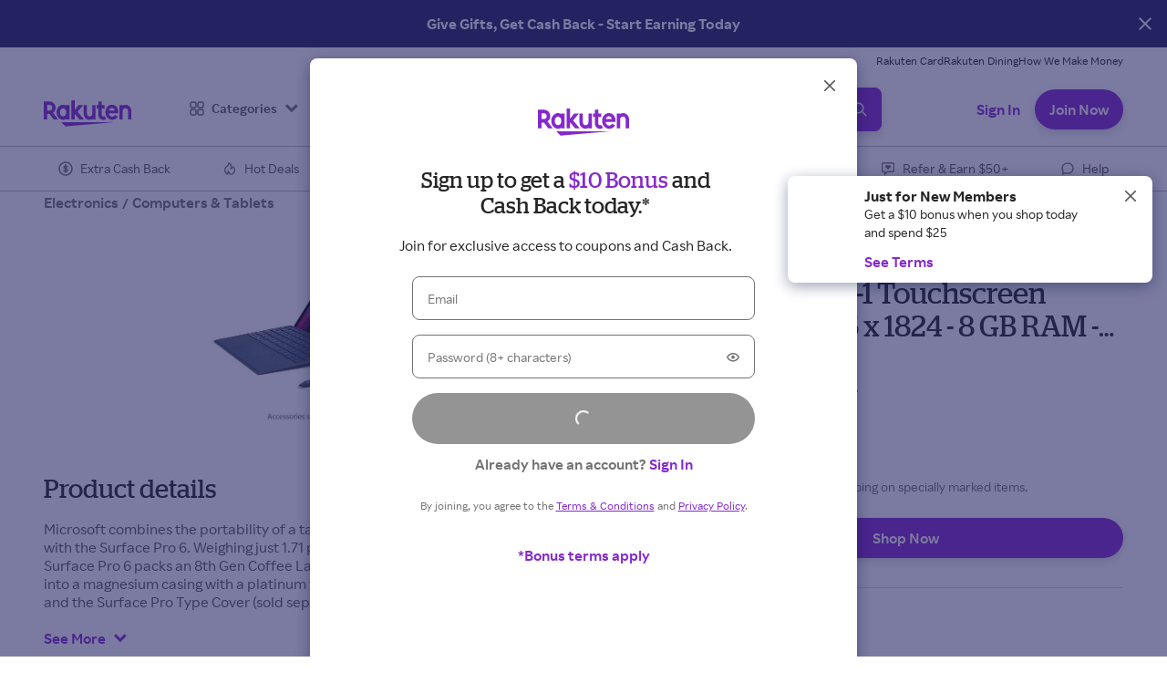

--- FILE ---
content_type: text/html; charset=utf-8
request_url: https://www.rakuten.com/auth/v2/signup?flow=MKTG_PAGE&variant_type=AUTH_MODAL&view_mode=external_spacing&bonus_id=SUJOIN10-201503&registration_type=SEM&app_name=rr-acquisition-web&app_version=2.67.1
body_size: 11241
content:
<!DOCTYPE html><html><head><meta charSet="utf-8"/><meta name="viewport" content="width=device-width, initial-scale=1.0, maximum-scale=1.0, user-scalable=no, viewport-fit=cover"/><meta name="X-UA-Compatible" http-equiv="X-UA-Compatible" content="chrome=1,IE=edge"/><meta name="Content-Type" http-equiv="Content-Type" content="text/html; charset=UTF-8"/><meta name="robots" content="noindex, nofollow"/><title>Rakuten: Shop. Get Cash Back. Repeat.</title><meta name="description" content="Feel the joy of Cash Back! Start your shopping at Rakuten - Shop as usual - Get Cash Back. Shop at over 3500 stores and get paid."/><meta name="keywords" content="coupons, cash back, rakuten, promo codes, online rebates, discounts, deals, coupon codes"/><meta name="referrer" content="strict-origin-when-cross-origin"/><link rel="preconnect" href="https://static.rakuten.com/assets/auth"/><link rel="preload" href="https://static.rakuten.com/static/fonts/rakutenSansUI/RakutenSansUI_W_Rg.woff2" as="font" type="font/woff2" crossorigin="true"/><link rel="preload" href="https://static.rakuten.com/static/fonts/rakutenSansUI/RakutenSansUI_W_SBd.woff2" as="font" type="font/woff2" crossorigin="true"/><link rel="preload" href="https://static.rakuten.com/static/fonts/rakutenSansUI/RakutenSansUI_W_Bd.woff2" as="font" type="font/woff2" crossorigin="true"/><link rel="preload" href="https://static.rakuten.com/static/fonts/rakutenSansUI/RakutenSansUI_W_Blk.woff2" as="font" type="font/woff2" crossorigin="true"/><link rel="preload" href="https://static.rakuten.com/static/fonts/stag/Stag-Book-Web.woff2" as="font" type="font/woff2" crossorigin="true"/><link sizes="16x16" rel="icon" type="image/png" href="https://static.rakuten.com/static/images/favicons-r/v1/favicon-16x16.png"/><link sizes="32x32" rel="icon" type="image/png" href="https://static.rakuten.com/static/images/favicons-r/v1/favicon-32x32.png"/><link sizes="57x57" rel="icon" type="image/png" href="https://static.rakuten.com/static/images/favicons-r/v1/favicon-57x57.png"/><link sizes="72x72" rel="icon" type="image/png" href="https://static.rakuten.com/static/images/favicons-r/v1/favicon-72x72.png"/><link sizes="76x76" rel="icon" type="image/png" href="https://static.rakuten.com/static/images/favicons-r/v1/favicon-76x76.png"/><link sizes="57x57" rel="apple-touch-icon" href="https://static.rakuten.com/static/images/favicons-r/v1/icon-57x57.png"/><link sizes="57x57" rel="apple-touch-icon-precomposed" href="https://static.rakuten.com/static/images/favicons-r/v1/icon-57x57.png"/><link sizes="72x72" rel="apple-touch-icon" href="https://static.rakuten.com/static/images/favicons-r/v1/icon-72x72.png"/><link sizes="72x72" rel="apple-touch-icon-precomposed" href="https://static.rakuten.com/static/images/favicons-r/v1/icon-72x72.png"/><link sizes="76x76" rel="apple-touch-icon" href="https://static.rakuten.com/static/images/favicons-r/v1/icon-76x76.png"/><link sizes="76x76" rel="apple-touch-icon-precomposed" href="https://static.rakuten.com/static/images/favicons-r/v1/icon-76x76.png"/><link sizes="114x114" rel="apple-touch-icon" href="https://static.rakuten.com/static/images/favicons-r/v1/icon-114x114.png"/><link sizes="114x114" rel="apple-touch-icon-precomposed" href="https://static.rakuten.com/static/images/favicons-r/v1/icon-114x114.png"/><link sizes="120x120" rel="apple-touch-icon" href="https://static.rakuten.com/static/images/favicons-r/v1/icon-120x120.png"/><link sizes="120x120" rel="apple-touch-icon-precomposed" href="https://static.rakuten.com/static/images/favicons-r/v1/icon-120x120.png"/><link sizes="144x144" rel="apple-touch-icon" href="https://static.rakuten.com/static/images/favicons-r/v1/icon-144x144.png"/><link sizes="144x144" rel="apple-touch-icon-precomposed" href="https://static.rakuten.com/static/images/favicons-r/v1/icon-144x144.png"/><link sizes="180x180" rel="apple-touch-icon" href="https://static.rakuten.com/static/images/favicons-r/v1/icon-180x180.png"/><link sizes="180x180" rel="apple-touch-icon-precomposed" href="https://static.rakuten.com/static/images/favicons-r/v1/icon-180x180.png"/><link sizes="192x192" rel="apple-touch-icon" href="https://static.rakuten.com/static/images/favicons-r/v1/icon-192x192.png"/><link sizes="192x192" rel="apple-touch-icon-precomposed" href="https://static.rakuten.com/static/images/favicons-r/v1/icon-192x192.png"/><meta name="msapplication-TileColor" content="#FFFFFF"/><meta name="msapplication-TileImage" content="https://static.rakuten.com/static/images/favicons-r/v1/icon-144x144.png"/><meta name="next-head-count" content="38"/><script id="waf" src="https://d89e3aa58c21.us-west-2.sdk.awswaf.com/d89e3aa58c21/4b058ec53a76/challenge.js" defer=""></script><script id="configEl">window.__CONFIGS__={"deployEnv":"prod","staticHost":"https://static.rakuten.com","datadogClientToken":"pub6d4331aa5a828f7272055a57e6aa2d41","regionId":"USA","radiantMetadata":{"enabled":false,"host":"https://static.rakuten.com","lastModifiedTopicAllMetaApiPath":"/assets/radiant-metadata/lastmodified/topicallmeta.json","topicTilesApiPath":"/assets/radiant-metadata/metadata/topictiles/","topicTilesAllFile":"all.json","topicLayoutApiPath":"/assets/radiant-metadata/metadata/topiclayout/","topicLayoutAllFile":"all.json","lastModifiedAllPollingInterval":3600000,"metadataAllPollingInterval":3600000,"metadataFlushInterval":5000,"fetchTimeout":1000,"drVersion":4},"graphqlHost":"","graphqlPath":"/datagrid/graphql","datagridRestApiHost":"","datagridRestApiPath":"/datagrid/rest/v1/data","apiHost":"","feedApiHost":"","incentivesApiHost":"","memberMilestonesApiPath":"/api/v1/eligible-incentives/member/milestones","milestoneApiHost":"","memberMilestonesPath":"/rewardshub/v1/regions","memberAccountApiHost":"https://api.rakuten.com","memberAccountBalanceAPIPath":"/earnings_history/v2/regions/REGION_ID/members/MEMBER_GUID/experience/balance_info?fields=balance,eligibility","memberAccountApiTimeout":500,"updateTcppPath":"/tcpp/version/update.do","searchStoreHost":"https://api-catalog-use-gateway.global.rakuten.com","searchStorePath":"/gsp-ac/rewards/search/v2/us_rewards_search/store.json","searchProductHost":"https://api-catalog-use-gateway.global.rakuten.com","searchProductPath":"/gsp-ac/autocomplete/v1/us_ebates_ac.list_ac","experimentV4Host":"https://api.rakuten.com","appShellFeedSlugName":"radiant-navigation","categoryFeedSlugName":"radiant-categories","popupFeedSlugName":"radiant-popup","segmentApiKey":"vLFussC4XChxcOvzEXgApiBtItELHGtW","segmentSettings":{"amplitudeApiKey":"8d61aca7f1e91fe688d8c3d819182c81","branch_key":"key_live_nhRF9ZTJhyZsHIsSdN1u6aheurlZgNKr","Branch_Metrics":"62859005486aad05012d4da0","apiHost":"events.engager.ecbsn.com/v1"},"fbAppId":214330088590858,"fbSdkVersion":"v22.0","googleClientId":"51014805214-s1t91c6udh7lki36s5vh9l9867oavm54.apps.googleusercontent.com","googleSiteId":"psBe4MH7fS-KOFMLl-Fygd3F0uxRwQHjvEB72HRnyS8","bingSiteId":"46AE393A8007808D66CAB4D05BAB08E0","authSDKPath":"https://www.rakuten.com/static/js/auth/ebates-auth.1.1.21.min.js","appleWebClientId":"com.ebates.EbatesMobile.signInWithApple.prod","appleAppId":723134859,"appPackageId":"com.ebates","authMicrositeExperimentName":"BSTN02","authMicrositeVariantValue":"BSTN02A","gtmId":"GTM-NDCS3F","gaId":"UA-1707619-8","branchKey":"key_live_nhRF9ZTJhyZsHIsSdN1u6aheurlZgNKr","branchSDKPath":"https://static.rakuten.com/static/js/branch/branch-2.85.0.min.js","messagingSDK":{"genericRegionApiPath":"/message/v2/regions/{regionId}/messages/batch","USA":{"lingerDuration":1000,"batchSize":25,"messageGatewayBaseURL":"https://api.rakuten.com"},"GBR":{"lingerDuration":1000,"batchSize":25,"messageGatewayBaseURL":"https://api.rakuten.co.uk"},"CAN":{"lingerDuration":1000,"batchSize":25,"messageGatewayBaseURL":"https://api.rakuten.ca"}},"holisticEvents":{"logOutCompleted":{"schema_id":968,"type":"Logout Completed"},"signInFailed":{"schema_id":984,"type":"Sign In Failed","schemaId":2304},"signUpFailed":{"schema_id":981,"type":"Sign Up Failed","schemaId":2356},"oneTapDismissed":{"schema_id":1210,"type":"One Tap Dismissed"},"oneTapStarted":{"schema_id":1211,"type":"One Tap Started"},"oneTapFailed":{"schema_id":1213,"type":"One Tap Failed"},"AppTrackingSetting":{"schema_id":1115,"type":"Set App Tracking Info"},"Button Clicked":{"schema_id":1389,"type":"Button Clicked"},"Page Viewed":{"schema_id":1580,"type":"Page Viewed"},"branchJourneyViewed":{"schema_id":1637,"type":"Branch Journey Viewed"},"branchJourneyDismissed":{"schema_id":1636,"type":"Branch Journey Dismissed"},"branchJourneyCTAClicked":{"schema_id":1635,"type":"Branch Journey Cta Clicked"},"signUpStarted":{"schemaId":2397,"type":"Sign Up Started"},"signInStarted":{"schemaId":2334,"type":"Sign In Started"},"magicLinkLoginViewed":{"schemaId":1472,"type":"Magic Link Login Viewed"},"magicLinkGenerationFailed":{"schemaId":1560,"type":"Magic Link Generation Failed"},"passwordShown":{"schemaId":2453,"type":"Password Shown"},"passwordHidden":{"schemaId":2452,"type":"Password Hidden"}},"didomi":{"apiKey":"6d612ecc-e70f-4dbd-884b-84ab96ca90a5","noticeId":"KgCDxcxg","enabled":false,"extraUserAgents":[],"tokenCookieName":"didomi_token","vendors":{"googleReCaptcha":"c:googlere-qL2VLXCy","rakutenAnalyticsTracker":"c:rakutenan-tWk99EhE","rakutenEssential":"c:rakutenuk-bnzaDwda","rakutenFunctional":"c:rakutenuk-dRirEzPE","rakutenPerformance":"c:rakutenuk-EUfRR3nC","rakutenTargetedAdvertising":"c:rakutenuk-NDQY7THB","youtube":"c:youtube-4y4k9zVb","branch":"c:branch-QCy38KHj","amplitude":"c:amplitude-zdneTBWK","googleAnalytics":"c:googleana-zidm76Mc","googleTagManager":"c:googletag-C8iekTiy","googleOneTap":"c:googleone-gHjUeqXh","facebook":"c:facebooks-6wiaw2R8"},"purposes":{"essential":"zJnDGJc8","functional":"9pEfgFtx","performance":"AZgWeZRZ","targetedAdvertising":"XPdE8HYM"}},"memberDataFetchTimeout":300,"experimentV4Key":"2e2d7e91-2b00-458f-b8f6-2dbea770977c","defaultLocale":"en-us","defaultCountry":"US","enableExperimentsIntegration":true,"experimentv4":{"featureFlagKeys":{"showGoogleOneTap":"ACQ29","autocompleteToHybridSearch":"DISC10-Web","hideSocialConnectionButtonOnHeaderDropdown":"hide-social-connection-buttons-website-all-regions-bstn-01","audioEye":"RCS7181"}},"audioEyeHash":"a258ec196d37dcad7e55310f11165a7a","memberMilestoneApiTimeout":300,"assetPrefix":"https://static.rakuten.com/assets/auth","datadogServiceName":"rr-auth-web","clientAgent":"rr-auth-web","enableWebviewDebugOutput":false,"setNonProdCookie":false,"nonProdCookieName":"nonprod-employee","nonProdCookieValue":"Rs8qsu92SFQ5R","allowWebviewParam":false,"indexSite":false,"appleClientId":"com.ebates.EbatesMobile.signInWithApple.prod","facebookAppId":214330088590858,"basePath":"/auth/v2","minAppVersion":{"GBR":"11.10.0"},"supportedLocale":["en-us","en-gb"],"termsLinkHref":"/help/article/terms-conditions","privacyLinkHref":"/help/article/privacy-policy","rafTermsLinkHref":"/help/article/referral-program-terms","ukMobileBoostTermsLinkHref":"/help/article/10-boost-bonus-terms","helpContactHref":"/help/other-questions?form_type=trouble_sign_in","anonPrivacyHref":"/anon-privacy-preferences.htm","emailSubscription":1262,"experimentV4":{"featureFlagKeys":{"magicLinkLogin":"BSTN02"}},"awsWAF":{"src":"https://d89e3aa58c21.us-west-2.sdk.awswaf.com/d89e3aa58c21/4b058ec53a76/challenge.js"},"recaptchaSiteKey":"6LcX6fQZAAAAAC-PhgK4ep1bFNO2n1BKWG-Tt2-u","appVersion":"1.54.0","modules":{"rrnext":"2.13.4","appshell":"2.131.0","uikit":"5.64.0","rrfeed":"3.42.0"}}</script><link data-next-font="" rel="preconnect" href="/" crossorigin="anonymous"/><script data-testid="datadog-preload" data-nscript="beforeInteractive" crossorigin="anonymous"> window.DD_LOGS = window.DD_LOGS || { q:[],onReady:function(c){window.DD_LOGS.q.push(c);} }; window.ddPreloadErrorHandler = function(e) { window.DD_LOGS.onReady(function() { window.DD_LOGS.logger.error(e.message, { filename: e.filename, stackTrace: e.error.stack, }); }); }; window.addEventListener('error', window.ddPreloadErrorHandler); </script><noscript data-n-css=""></noscript><script defer="" nomodule="" src="https://static.rakuten.com/assets/auth/_next/static/chunks/polyfills-c67a75d1b6f99dc8.js"></script><script src="https://static.rakuten.com/assets/auth/_next/static/chunks/webpack-913463547887c6c5.js" defer=""></script><script src="https://static.rakuten.com/assets/auth/_next/static/chunks/framework-ec5e1a8e3005e758.js" defer=""></script><script src="https://static.rakuten.com/assets/auth/_next/static/chunks/main-2103c11d3fdb36af.js" defer=""></script><script src="https://static.rakuten.com/assets/auth/_next/static/chunks/pages/_app-a7c397c27ac22770.js" defer=""></script><script src="https://static.rakuten.com/assets/auth/_next/static/chunks/pages/signup-ad9da12263636b25.js" defer=""></script><script src="https://static.rakuten.com/assets/auth/_next/static/nkMp9v5-bJsXE4SiLrlgU/_buildManifest.js" defer=""></script><script src="https://static.rakuten.com/assets/auth/_next/static/nkMp9v5-bJsXE4SiLrlgU/_ssgManifest.js" defer=""></script></head><body><div id="__next"><style data-emotion="css-global tg1iaj">:host,:root,[data-theme]{--chakra-ring-inset:var(--chakra-empty,/*!*/ /*!*/);--chakra-ring-offset-width:0px;--chakra-ring-offset-color:#fff;--chakra-ring-color:rgba(66, 153, 225, 0.6);--chakra-ring-offset-shadow:0 0 #0000;--chakra-ring-shadow:0 0 #0000;--chakra-space-x-reverse:0;--chakra-space-y-reverse:0;--colors-light:#fff;--colors-dark:#252525;--colors-gray:#f2f2f2;--colors-palette-almostBlack:#252525;--colors-palette-grey_400:#575757;--colors-palette-grey_300:#737373;--colors-palette-white:#ffffff;--colors-palette-grey_100:#dddddd;--colors-palette-grey_50:#f2f2f2;--colors-palette-green_400:#134028;--colors-palette-purple_400:#480081;--colors-palette-grey_200:#b9b9b9;--colors-palette-blue_400:#242463;--colors-palette-orange_400:#ae5308;--colors-palette-purple_50:#bc9fea;--colors-palette-orange_200:#ffa215;--colors-palette-orange_300:#ee6b00;--colors-palette-purple_25:#cfc0ff;--colors-palette-orange_100:#ffd34d;--colors-palette-purple_15:#e4e0fc;--colors-palette-orange_15:#ffefb5;--colors-palette-purple_05:#f4f3fe;--colors-palette-green_200:#75b260;--colors-palette-green_300:#33823f;--colors-palette-purple_300:#7119b8;--colors-palette-green_100:#aee26d;--colors-palette-purple_200:#8529cd;--colors-palette-green_15:#d6f6b5;--colors-palette-purple_100:#9b50d6;--colors-palette-red_100:#ff99b2;--colors-palette-red_400:#720827;--colors-palette-blue_200:#2b83d3;--colors-palette-blue_300:#3e3e9d;--colors-palette-blue_100:#61bce3;--colors-palette-blue_15:#d9ecf7;--colors-palette-red_200:#f43e49;--colors-palette-red_300:#b90037;--colors-palette-red_15:#ffe2eb;--colors-palette-grey_250:#949494;--colors-palette-grey_05:#fafafa;--colors-palette-red_05:#fff8f9;--colors-palette-blue_05:#f2f9fd;--colors-palette-orange_05:#fff9e8;--colors-palette-green_05:#f8fff2;--colors-palette-brown_400:#462c0f;--colors-palette-brown_300:#724007;--colors-palette-brown_200:#ad681f;--colors-palette-brown_100:#d1a06f;--colors-palette-brown_15:#ecdac4;--colors-palette-brown_05:#f9f2ea;--colors-palette-gold_400:#55380c;--colors-palette-gold_300:#815717;--colors-palette-gold_200:#936816;--colors-palette-gold_100:#b1884c;--colors-palette-gold_50:#d6c1a1;--colors-palette-gold_25:#ece3d3;--colors-palette-gold_15:#f8f5ef;--colors-palette-gold_05:#fbf9f4;--colors-fill-sectionInverseSecondary:#252525;--colors-fill-ctaPrimary:#8529cd;--colors-fill-sectionInversePrimary:#242463;--colors-fill-default:#ffffff;--colors-fill-bannerOverlay:linear-gradient(90deg, #242463ff, #24246300);--colors-fill-extensionIllustration:#480081;--colors-fill-preferenceBackground:#f4f3fe;--colors-fill-listviewBackground:#d9ecf7;--colors-fill-ctaSecondaryRakPlus:#f8f5ef;--colors-fill-ctaPrimaryRakPlus:#936816;--colors-fill-sectionInversePrimaryRakPlus:#252525;--colors-fill-sectionPrimaryRakPlus:#fbf9f4;--colors-border-primary:#252525;--colors-border-inverse:#ffffff;--colors-border-iconContainer:#dddddd;--colors-border-divider:#b9b9b9;--colors-border-listViewDivider:#f4f3fe;--colors-text-primary:#252525;--colors-text-secondary:#575757;--colors-text-tertiary:#737373;--colors-text-inverse:#ffffff;--colors-text-cashback:#8529cd;--colors-text-cashbackInStore:#8529cd;--colors-text-action:#8529cd;--colors-text-actionRakPlus:#936816;--colors-text-cashbackRakPlus:#936816;--colors-brand-purple:#8529cd;--colors-brand-darkIndigo:#242463;--colors-brand-goldRakPlus:#b1884c;--colors-state-error:#b90037;--colors-state-disabled:#949494;--colors-state-unselected:#737373;--colors-state-hover:#9b50d6;--colors-state-pressed:#7119b8;--colors-state-selected:#8529cd;--colors-state-focused:#8529cd;--colors-state-info:#3e3e9d;--colors-state-success:#33823f;--colors-state-warning:#ee6b00;--colors-state-pressedRakPlus:#815717;--colors-state-focusedRakPlus:#b1884c;--colors-state-hoverRakPlus:#b1884c;--colors-state-selectedRakPlus:#936816;--fonts-hero-large:Stag,Georgia,Times New Roman,Times,serif;--fonts-hero-medium:Stag,Georgia,Times New Roman,Times,serif;--fonts-hero-base:Stag,Georgia,Times New Roman,Times,serif;--fonts-h1-medium:Stag,Georgia,Times New Roman,Times,serif;--fonts-h1-large:Stag,Georgia,Times New Roman,Times,serif;--fonts-h1-base:Stag,Georgia,Times New Roman,Times,serif;--fonts-tagLarge:Rakuten Sans UI,system-ui,Arial,Roboto,sans-serif;--fonts-tagSmall:Rakuten Sans UI,system-ui,Arial,Roboto,sans-serif;--fonts-strikethrough:Rakuten Sans UI,system-ui,Arial,Roboto,sans-serif;--fonts-descriptorLarge:Rakuten Sans UI,system-ui,Arial,Roboto,sans-serif;--fonts-descriptorMedium:Rakuten Sans UI,system-ui,Arial,Roboto,sans-serif;--fonts-descriptorSmall:Rakuten Sans UI,system-ui,Arial,Roboto,sans-serif;--fonts-descriptorXsmall:Rakuten Sans UI,system-ui,Arial,Roboto,sans-serif;--fonts-descriptorXxsmall:Rakuten Sans UI,system-ui,Arial,Roboto,sans-serif;--fonts-body:Rakuten Sans UI,system-ui,Arial,Roboto,sans-serif;--fonts-subnav:Rakuten Sans UI,system-ui,Arial,Roboto,sans-serif;--fonts-finePrint:Rakuten Sans UI,system-ui,Arial,Roboto,sans-serif;--fonts-buttonSmall:Rakuten Sans UI,system-ui,Arial,Roboto,sans-serif;--fonts-buttonMedium:Rakuten Sans UI,system-ui,Arial,Roboto,sans-serif;--fonts-buttonLarge:Rakuten Sans UI,system-ui,Arial,Roboto,sans-serif;--fonts-link:Rakuten Sans UI,system-ui,Arial,Roboto,sans-serif;--fonts-h2-medium:Stag,Georgia,Times New Roman,Times,serif;--fonts-h2-large:Stag,Georgia,Times New Roman,Times,serif;--fonts-h2-base:Stag,Georgia,Times New Roman,Times,serif;--fonts-h3-medium:Stag,Georgia,Times New Roman,Times,serif;--fonts-h3-large:Stag,Georgia,Times New Roman,Times,serif;--fonts-h3-base:Stag,Georgia,Times New Roman,Times,serif;--fonts-bannerLarge-medium:Rakuten Sans UI,system-ui,Arial,Roboto,sans-serif;--fonts-bannerLarge-large:Rakuten Sans UI,system-ui,Arial,Roboto,sans-serif;--fonts-bannerLarge-base:Rakuten Sans UI,system-ui,Arial,Roboto,sans-serif;--fonts-bannerSmall-medium:Rakuten Sans UI,system-ui,Arial,Roboto,sans-serif;--fonts-bannerSmall-large:Rakuten Sans UI,system-ui,Arial,Roboto,sans-serif;--fonts-bannerSmall-base:Rakuten Sans UI,system-ui,Arial,Roboto,sans-serif;--fonts-nav-medium:Rakuten Sans UI,system-ui,Arial,Roboto,sans-serif;--fonts-nav-large:Rakuten Sans UI,system-ui,Arial,Roboto,sans-serif;--fonts-nav-base:Rakuten Sans UI,system-ui,Arial,Roboto,sans-serif;--fonts-subheaderSmall-medium:Rakuten Sans UI,system-ui,Arial,Roboto,sans-serif;--fonts-subheaderSmall-large:Rakuten Sans UI,system-ui,Arial,Roboto,sans-serif;--fonts-subheaderSmall-base:Rakuten Sans UI,system-ui,Arial,Roboto,sans-serif;--fonts-subheaderLarge-medium:Rakuten Sans UI,system-ui,Arial,Roboto,sans-serif;--fonts-subheaderLarge-large:Rakuten Sans UI,system-ui,Arial,Roboto,sans-serif;--fonts-subheaderLarge-base:Rakuten Sans UI,system-ui,Arial,Roboto,sans-serif;--fonts-cashback-base:Rakuten Sans UI,system-ui,Arial,Roboto,sans-serif;--fonts-cashback-medium:Rakuten Sans UI,system-ui,Arial,Roboto,sans-serif;--fonts-cashback-large:Rakuten Sans UI,system-ui,Arial,Roboto,sans-serif;--fontSizes-hero-large:64px;--fontSizes-hero-medium:46px;--fontSizes-hero-base:40px;--fontSizes-buttonLarge:18px;--fontSizes-tagLarge:16px;--fontSizes-buttonMedium:16px;--fontSizes-link:16px;--fontSizes-buttonSmall:14px;--fontSizes-body:14px;--fontSizes-subnav:14px;--fontSizes-tagSmall:12px;--fontSizes-finePrint:12px;--fontSizes-h1-medium:40px;--fontSizes-h1-large:52px;--fontSizes-h1-base:32px;--fontSizes-strikethrough:14px;--fontSizes-descriptorLarge:20px;--fontSizes-descriptorMedium:18px;--fontSizes-descriptorSmall:16px;--fontSizes-descriptorXsmall:14px;--fontSizes-descriptorXxsmall:12px;--fontSizes-h2-medium:32px;--fontSizes-h2-large:40px;--fontSizes-h2-base:24px;--fontSizes-h3-medium:28px;--fontSizes-h3-large:32px;--fontSizes-h3-base:20px;--fontSizes-bannerLarge-medium:28px;--fontSizes-bannerLarge-large:28px;--fontSizes-bannerLarge-base:24px;--fontSizes-bannerSmall-medium:24px;--fontSizes-bannerSmall-large:24px;--fontSizes-bannerSmall-base:22px;--fontSizes-subheaderLarge-medium:24px;--fontSizes-subheaderLarge-large:24px;--fontSizes-subheaderLarge-base:18px;--fontSizes-subheaderSmall-medium:20px;--fontSizes-subheaderSmall-large:20px;--fontSizes-subheaderSmall-base:16px;--fontSizes-nav-medium:14px;--fontSizes-nav-large:14px;--fontSizes-nav-base:12px;--fontSizes-cashback-base:14px;--fontSizes-cashback-medium:16px;--fontSizes-cashback-large:16px;--fontWeights-hero-large:300;--fontWeights-hero-medium:300;--fontWeights-hero-base:300;--fontWeights-body:400;--fontWeights-tagLarge:600;--fontWeights-tagSmall:600;--fontWeights-h1-medium:300;--fontWeights-h1-large:300;--fontWeights-h1-base:300;--fontWeights-descriptorLarge:700;--fontWeights-descriptorXsmall:700;--fontWeights-descriptorXxsmall:600;--fontWeights-descriptorSmall:700;--fontWeights-descriptorMedium:700;--fontWeights-buttonSmall:600;--fontWeights-buttonMedium:600;--fontWeights-buttonLarge:600;--fontWeights-link:600;--fontWeights-subnav:400;--fontWeights-finePrint:400;--fontWeights-h2-medium:400;--fontWeights-h2-large:400;--fontWeights-h2-base:400;--fontWeights-subheaderLarge-large:400;--fontWeights-subheaderLarge-medium:400;--fontWeights-subheaderLarge-base:400;--fontWeights-h3-medium:400;--fontWeights-h3-large:400;--fontWeights-h3-base:400;--fontWeights-bannerLarge-medium:900;--fontWeights-bannerLarge-large:900;--fontWeights-bannerLarge-base:900;--fontWeights-bannerSmall-medium:900;--fontWeights-bannerSmall-large:900;--fontWeights-bannerSmall-base:900;--fontWeights-nav-medium:600;--fontWeights-nav-large:600;--fontWeights-nav-base:600;--fontWeights-subheaderSmall-medium:400;--fontWeights-subheaderSmall-large:400;--fontWeights-subheaderSmall-base:400;--fontWeights-cashback-base:600;--fontWeights-cashback-medium:600;--fontWeights-cashback-large:600;--fontWeights-strikethrough:700;--letterSpacings-tagSmall:1px;--letterSpacings-tagLarge:1px;--lineHeights-hero-large:66px;--lineHeights-hero-medium:48px;--lineHeights-hero-base:44px;--lineHeights-buttonLarge:24px;--lineHeights-tagLarge:24px;--lineHeights-buttonSmall:20px;--lineHeights-descriptorLarge:24px;--lineHeights-descriptorMedium:22px;--lineHeights-descriptorSmall:20px;--lineHeights-descriptorXsmall:18px;--lineHeights-descriptorXxsmall:16px;--lineHeights-subnav:16px;--lineHeights-finePrint:16px;--lineHeights-buttonMedium:24px;--lineHeights-link:24px;--lineHeights-body:20px;--lineHeights-tagSmall:16px;--lineHeights-strikethrough:16px;--lineHeights-h1-medium:44px;--lineHeights-h1-large:56px;--lineHeights-h1-base:36px;--lineHeights-h2-medium:36px;--lineHeights-h2-large:42px;--lineHeights-h2-base:28px;--lineHeights-h3-medium:36px;--lineHeights-h3-large:36px;--lineHeights-h3-base:24px;--lineHeights-bannerLarge-medium:34px;--lineHeights-bannerLarge-large:34px;--lineHeights-bannerLarge-base:28px;--lineHeights-bannerSmall-medium:28px;--lineHeights-bannerSmall-large:28px;--lineHeights-bannerSmall-base:28px;--lineHeights-subheaderSmall-medium:24px;--lineHeights-subheaderSmall-large:24px;--lineHeights-subheaderSmall-base:22px;--lineHeights-subheaderLarge-medium:26px;--lineHeights-subheaderLarge-large:28px;--lineHeights-subheaderLarge-base:22px;--lineHeights-nav-medium:20px;--lineHeights-nav-large:20px;--lineHeights-nav-base:16px;--lineHeights-cashback-base:16px;--lineHeights-cashback-medium:18px;--lineHeights-cashback-large:18px;--radii-full:9999px;--radii-cta:20px;--radii-ui:8px;--radii-tag:4px;--space-xsmall:8px;--space-large:32px;--space-medium:16px;--space-small:12px;--space-xlarge:48px;--space-xxlarge:64px;--space-xxsmall:4px;--space-grande:24px;--space-venti:20px;--shadows-onDarkBackground:0px 4px 8px #0a1646cc;--shadows-navigationBottom:0px -2px 16px #0a16461f;--shadows-default:0px 4px 8px #0a164626;--shadows-listView:0px 4px 4px #0a16461a;--shadows-modal:0px 4px 16px #0a164666;--shadows-defaultEmphasized:0px 4px 11px #0a164633;--shadows-defaultHover:0px 4px 11px #0a164633;--shadows-hoverOnDarkBackground:0px 4px 11px #0a1646d4;--sizes-full:100%;--sizes-ratio-_1_91_1:0.5238;--sizes-ratio-_21_9:0.4286;--sizes-ratio-_6_5:0.8333;--sizes-ratio-_1_1:1;--sizes-ratio-_4_5:1.25;--sizes-ratio-_3_2:0.6667;--sizes-ratio-_2_1:0.5;--sizes-ratio-_3_4:1.3333;--sizes-ratio-brandLogo:0.4596;--sizes-ratio-categoryImage-base:0.6231;--sizes-ratio-categoryImage-large:0.5126;--sizes-ratio-mediaHeroImage-base:0.5276;--sizes-ratio-mediaHeroImage-medium:0.2814;--sizes-ratio-mediaHeroImage-large:0.2814;--sizes-grid-margin-large:144px;--sizes-grid-margin-medium:48px;--sizes-grid-margin-base:20px;--sizes-grid-gutter-large:24px;--sizes-grid-gutter-medium:16px;--sizes-grid-gutter-base:16px;--sizes-grid-columns-medium:12;--sizes-grid-columns-large:12;--sizes-grid-columns-base:8;--sizes-grid-maxWidth-large:1632px;--sizes-paddingProportion-imageContainer:0.25;--sizes-paddingProportion-mediaHeroImage-base:0.1;--sizes-paddingProportion-mediaHeroImage-medium:0.15;--sizes-paddingProportion-mediaHeroImage-large:0.2;--sizes-paddingProportion-mediaHeroImageRight-base:0.85;--sizes-paddingProportion-mediaHeroImageRight-medium:2;--sizes-paddingProportion-mediaHeroImageRight-large:2.35;--sizes-xxsmall:48px;--sizes-xsmall:56px;--sizes-small:64px;--sizes-medium:72px;--sizes-large:80px;--sizes-xlarge:88px;--sizes-xxlarge:96px;--zIndices-hide:-1;--zIndices-auto:auto;--zIndices-base:0;--zIndices-docked:10;--zIndices-dropdown:1000;--zIndices-sticky:1100;--zIndices-banner:1200;--zIndices-overlay:1300;--zIndices-modal:1400;--zIndices-popover:1500;--zIndices-skipLink:1600;--zIndices-toast:1700;--zIndices-tooltip:1800;}</style><style data-emotion="css-global 0"></style><style data-emotion="css-global 1y4qa0s">@font-face{font-family:'Rakuten Sans UI';font-weight:400;font-style:normal;font-display:swap;src:url('https://static.rakuten.com/static/fonts/rakutenSansUI/RakutenSansUI_W_Rg.woff2') format('woff2'),url('https://static.rakuten.com/static/fonts/rakutenSansUI/RakutenSansUI_W_Rg.woff') format('woff');}@font-face{font-family:'Rakuten Sans UI';font-weight:600;font-style:normal;font-display:swap;src:url('https://static.rakuten.com/static/fonts/rakutenSansUI/RakutenSansUI_W_SBd.woff2') format('woff2'),url('https://static.rakuten.com/static/fonts/rakutenSansUI/RakutenSansUI_W_SBd.woff') format('woff');}@font-face{font-family:'Rakuten Sans UI';font-weight:700;font-style:normal;font-display:swap;src:url('https://static.rakuten.com/static/fonts/rakutenSansUI/RakutenSansUI_W_Bd.woff2') format('woff2'),url('https://static.rakuten.com/static/fonts/rakutenSansUI/RakutenSansUI_W_Bd.woff') format('woff');}@font-face{font-family:'Rakuten Sans UI';font-weight:900;font-style:normal;font-display:swap;src:url('https://static.rakuten.com/static/fonts/rakutenSansUI/RakutenSansUI_W_Blk.woff2') format('woff2'),url('https://static.rakuten.com/static/fonts/rakutenSansUI/RakutenSansUI_W_Blk.woff') format('woff');}@font-face{font-family:Stag;font-weight:300;font-style:normal;font-display:swap;src:url('https://static.rakuten.com/static/fonts/stag/Stag-Light-Web.woff2') format('woff2'),url('https://static.rakuten.com/static/fonts/stag/Stag-Light-Web.woff') format('woff');}@font-face{font-family:Stag;font-weight:400;font-style:normal;font-display:swap;src:url('https://static.rakuten.com/static/fonts/stag/Stag-Book-Web.woff2') format('woff2'),url('https://static.rakuten.com/static/fonts/stag/Stag-Book-Web.woff') format('woff');}@font-face{font-family:Stag;font-weight:600;font-style:normal;font-display:swap;src:url('https://static.rakuten.com/static/fonts/stag/Stag-Semibold-Web.woff2') format('woff2'),url('https://static.rakuten.com/static/fonts/stag/Stag-Semibold-Web.woff') format('woff');}*{margin:0;padding:0;}*,*::before,*::after{box-sizing:border-box;}table{border-collapse:collapse;border-spacing:0;}button,[type='button']{-webkit-appearance:none;-moz-appearance:none;-ms-appearance:none;appearance:none;cursor:pointer;background:transparent;}ul{list-style-type:none;list-style-position:inside;}a{-webkit-text-decoration:none;text-decoration:none;color:#252525;}html{height:100%;}body{height:100%;overflow-y:scroll;background-color:#ffffff;color:#252525;font-size:14px;font-weight:400;font-family:Rakuten Sans UI,system-ui,Arial,Roboto,sans-serif;line-height:20px;}input{outline:0;box-shadow:none;border-style:solid;}input,select,optgroup,textarea,button{font-size:100%;font-family:inherit;}img,video{max-width:100%;height:auto;}@media (-webkit-min-device-pixel-ratio: 2),(min-resolution: 192dpi){body{-webkit-font-smoothing:antialiased;-moz-osx-font-smoothing:grayscale;}}</style><style data-emotion="css qzzexr">.css-qzzexr{box-sizing:content-box;max-width:440px;-webkit-padding-start:var(--space-large);padding-inline-start:var(--space-large);-webkit-padding-end:var(--space-large);padding-inline-end:var(--space-large);-webkit-margin-start:auto;margin-inline-start:auto;-webkit-margin-end:auto;margin-inline-end:auto;position:relative;text-align:center;padding-bottom:var(--space-medium);}</style><div id="authContainer" class="css-qzzexr"><form novalidate=""><style data-emotion="css 1blhmhb">.css-1blhmhb{display:-webkit-box;display:-webkit-flex;display:-ms-flexbox;display:flex;-webkit-align-items:stretch;-webkit-box-align:stretch;-ms-flex-align:stretch;align-items:stretch;-webkit-flex-direction:column;-ms-flex-direction:column;flex-direction:column;}.css-1blhmhb>*:not(style)~*:not(style){margin-top:var(--space-medium);-webkit-margin-end:0px;margin-inline-end:0px;margin-bottom:0px;-webkit-margin-start:0px;margin-inline-start:0px;}</style><div class="chakra-stack css-1blhmhb"><div role="group" class="chakra-form-control css-0"><style data-emotion="css 8atqhb">.css-8atqhb{width:100%;}</style><div class="css-8atqhb"><style data-emotion="css 1mjgfra">.css-1mjgfra{width:100%;outline:2px solid transparent;outline-offset:2px;position:relative;-webkit-appearance:none;-moz-appearance:none;-ms-appearance:none;appearance:none;-webkit-transition:all 0.2s;transition:all 0.2s;border:1px;border-style:solid;border-color:var(--colors-text-tertiary);background:var(--colors-fill-default);font-family:Rakuten Sans UI,system-ui,Arial,Roboto,sans-serif;font-size:14px;font-weight:400;line-height:20px;padding-top:14px;padding-bottom:14px;-webkit-padding-start:16px;padding-inline-start:16px;-webkit-padding-end:16px;padding-inline-end:16px;height:48px;border-radius:8px;}.css-1mjgfra::-ms-reveal{display:none;}.css-1mjgfra:hover,.css-1mjgfra[data-hover]{border-color:var(--colors-state-focused);}.css-1mjgfra[disabled],.css-1mjgfra[aria-disabled=true],.css-1mjgfra[data-disabled]{border-color:var(--colors-state-disabled);cursor:not-allowed;}.css-1mjgfra:focus,.css-1mjgfra[data-focus]{border-color:#737373;}.css-1mjgfra[aria-invalid=true],.css-1mjgfra[data-invalid]{border-color:#b90037;}.css-1mjgfra:active,.css-1mjgfra[data-active]{border-color:var(--colors-state-pressed);}.css-1mjgfra[aria-readonly=true],.css-1mjgfra[readonly],.css-1mjgfra[data-readonly]{background:transparent;box-shadow:none;-webkit-user-select:all;-moz-user-select:all;-ms-user-select:all;user-select:all;}</style><input class="chakra-input rr-auth-web-user-email-input css-1mjgfra" placeholder="Email" type="email" name="emailAddress" id="emailAddress" required="" aria-required="true"/></div></div><div role="group" class="chakra-form-control css-0"><style data-emotion="css 4302v8">.css-4302v8{width:100%;display:-webkit-box;display:-webkit-flex;display:-ms-flexbox;display:flex;position:relative;}</style><div class="chakra-input__group css-4302v8"><div class="css-8atqhb"><style data-emotion="css rilsj9">.css-rilsj9{width:100%;outline:2px solid transparent;outline-offset:2px;position:relative;-webkit-appearance:none;-moz-appearance:none;-ms-appearance:none;appearance:none;-webkit-transition:all 0.2s;transition:all 0.2s;border:1px;border-style:solid;border-color:var(--colors-text-tertiary);background:var(--colors-fill-default);font-family:Rakuten Sans UI,system-ui,Arial,Roboto,sans-serif;font-size:14px;font-weight:400;line-height:20px;padding-top:14px;padding-bottom:14px;-webkit-padding-start:16px;padding-inline-start:16px;-webkit-padding-end:16px;padding-inline-end:16px;height:48px;border-radius:8px;padding-right:40px;}.css-rilsj9::-ms-reveal{display:none;}.css-rilsj9:hover,.css-rilsj9[data-hover]{border-color:var(--colors-state-focused);}.css-rilsj9[disabled],.css-rilsj9[aria-disabled=true],.css-rilsj9[data-disabled]{border-color:var(--colors-state-disabled);cursor:not-allowed;}.css-rilsj9:focus,.css-rilsj9[data-focus]{border-color:#737373;}.css-rilsj9[aria-invalid=true],.css-rilsj9[data-invalid]{border-color:#b90037;}.css-rilsj9:active,.css-rilsj9[data-active]{border-color:var(--colors-state-pressed);}.css-rilsj9[aria-readonly=true],.css-rilsj9[readonly],.css-rilsj9[data-readonly]{background:transparent;box-shadow:none;-webkit-user-select:all;-moz-user-select:all;-ms-user-select:all;user-select:all;}</style><input class="chakra-input rr-auth-web-user-password-input css-rilsj9" placeholder="Password (8+ characters)" type="password" autoComplete="off" maxLength="128" name="password" id="password" required="" aria-required="true"/></div><style data-emotion="css 1mw5xl5">.css-1mw5xl5{right:0px;width:40px;height:48px;-webkit-padding-start:var(--space-xsmall);padding-inline-start:var(--space-xsmall);-webkit-padding-end:var(--space-xsmall);padding-inline-end:var(--space-xsmall);display:-webkit-box;display:-webkit-flex;display:-ms-flexbox;display:flex;-webkit-align-items:center;-webkit-box-align:center;-ms-flex-align:center;align-items:center;-webkit-box-pack:center;-ms-flex-pack:center;-webkit-justify-content:center;justify-content:center;position:absolute;top:0px;z-index:1;}</style><div class="chakra-input__right-element css-1mw5xl5"><style data-emotion="css 1olwuqw">.css-1olwuqw{color:var(--colors-text-tertiary);margin-right:var(--space-xsmall);cursor:pointer;}</style><span role="button" tabindex="0" aria-label="Show password" class="css-1olwuqw"><style data-emotion="css 18tocyg">.css-18tocyg{width:16px;height:16px;display:inline-block;vertical-align:middle;fill:var(--colors-text-tertiary);-webkit-flex-shrink:0;-ms-flex-negative:0;flex-shrink:0;-webkit-backface-visibility:hidden;backface-visibility:hidden;}.css-18tocyg:not(:root){overflow:hidden;}</style><svg viewBox="0 0 16 16" focusable="false" role="presentation" xmlns="http://www.w3.org/2000/svg" class="css-18tocyg e1w3ybj0"><path d="M7.94 12.51c-1.4-.03-2.47-.47-2.88-.64-.75-.32-1.27-.67-1.4-.76a7.48 7.48 0 01-1.98-2.07c-.25-.39-.43-.74-.54-.99L1 7.74c.06-.13.11-.26.17-.39.3-.64 1.09-2.09 2.75-3.15a7.77 7.77 0 013.24-1.15c.19-.02.51-.05.88-.05 2 .02 3.5.87 3.77 1.03 1.92 1.13 2.75 2.78 3.02 3.34.08.16.13.29.17.38-.1.21-.2.42-.29.63-.35.67-1.01 1.73-2.21 2.62-.47.35-2.18 1.55-4.56 1.51zM8 11c.54 0 1.82-.09 3.14-.89 1.31-.8 1.95-1.88 2.2-2.35a6.052 6.052 0 00-5.3-3.25c-2.12-.02-3.56 1.11-3.95 1.44-.77.65-1.21 1.36-1.46 1.82.26.5.73 1.23 1.54 1.88C5.7 10.88 7.39 10.99 8 11zm.01-5.17a1.91 1.91 0 100 3.82 1.91 1.91 0 000-3.82z"></path></svg></span></div></div></div><style data-emotion="css jk042l">.css-jk042l{width:100%;border:none;display:-webkit-inline-box;display:-webkit-inline-flex;display:-ms-inline-flexbox;display:inline-flex;cursor:pointer;-webkit-appearance:none;-moz-appearance:none;-ms-appearance:none;appearance:none;-webkit-align-items:center;-webkit-box-align:center;-ms-flex-align:center;align-items:center;-webkit-box-pack:center;-ms-flex-pack:center;-webkit-justify-content:center;justify-content:center;-webkit-transition:all 200ms;transition:all 200ms;-webkit-user-select:none;-moz-user-select:none;-ms-user-select:none;user-select:none;position:relative;white-space:nowrap;vertical-align:middle;box-shadow:var(--shadows-default);font-family:var(--fonts-buttonLarge);font-size:var(--fontSizes-buttonLarge);font-weight:var(--fontWeights-buttonLarge);line-height:var(--lineHeights-buttonLarge);padding-top:var(--space-medium);padding-bottom:var(--space-medium);-webkit-padding-start:var(--space-large);padding-inline-start:var(--space-large);-webkit-padding-end:var(--space-large);padding-inline-end:var(--space-large);border-radius:var(--radii-full);color:var(--colors-text-inverse);background:var(--colors-state-disabled);}.css-jk042l[disabled],.css-jk042l[aria-disabled=true],.css-jk042l[data-disabled]{cursor:not-allowed;box-shadow:none;background:var(--colors-state-disabled);}.css-jk042l[disabled]:focus,.css-jk042l[aria-disabled=true]:focus,.css-jk042l[data-disabled]:focus,.css-jk042l[disabled]:hover,.css-jk042l[aria-disabled=true]:hover,.css-jk042l[data-disabled]:hover,.css-jk042l[disabled]:active,.css-jk042l[aria-disabled=true]:active,.css-jk042l[data-disabled]:active{background:var(--colors-state-disabled);}.css-jk042l .chakra-button__icon{line-height:1;}.css-jk042l .chakra-button__icon svg{display:block;}</style><button disabled="" type="submit" data-loading="" class="chakra-button rr-auth-web-email-auth-btn css-jk042l" id="email-auth-btn"><style data-emotion="css 1vsp78f">.css-1vsp78f{display:-webkit-box;display:-webkit-flex;display:-ms-flexbox;display:flex;-webkit-align-items:center;-webkit-box-align:center;-ms-flex-align:center;align-items:center;position:absolute;-webkit-margin-end:0px;margin-inline-end:0px;font-size:1em;line-height:normal;}</style><div class="chakra-button__spinner chakra-button__spinner--start css-1vsp78f"><style data-emotion="css 1plzyg6 animation-b7n1on">.css-1plzyg6{display:inline-block;border-color:currentColor;border-style:solid;border-radius:99999px;border-width:2px;border-bottom-color:transparent;border-left-color:transparent;-webkit-animation:animation-b7n1on 0.45s linear infinite;animation:animation-b7n1on 0.45s linear infinite;color:currentColor;width:1em;height:1em;}@-webkit-keyframes animation-b7n1on{0%{-webkit-transform:rotate(0deg);-moz-transform:rotate(0deg);-ms-transform:rotate(0deg);transform:rotate(0deg);}100%{-webkit-transform:rotate(360deg);-moz-transform:rotate(360deg);-ms-transform:rotate(360deg);transform:rotate(360deg);}}@keyframes animation-b7n1on{0%{-webkit-transform:rotate(0deg);-moz-transform:rotate(0deg);-ms-transform:rotate(0deg);transform:rotate(0deg);}100%{-webkit-transform:rotate(360deg);-moz-transform:rotate(360deg);-ms-transform:rotate(360deg);transform:rotate(360deg);}}</style><div class="chakra-spinner css-1plzyg6"><style data-emotion="css f8n5zr">.css-f8n5zr{border:0px;clip:rect(0px, 0px, 0px, 0px);height:1px;width:1px;margin:-1px;padding:0px;overflow:hidden;white-space:nowrap;position:absolute;}</style><span class="css-f8n5zr">Loading...</span></div></div><style data-emotion="css q7lffx">.css-q7lffx{opacity:0;}</style><span class="css-q7lffx">Join Now</span></button></div></form><style data-emotion="css owjkmg">.css-owjkmg{display:-webkit-box;display:-webkit-flex;display:-ms-flexbox;display:flex;-webkit-align-items:center;-webkit-box-align:center;-ms-flex-align:center;align-items:center;-webkit-flex-direction:column;-ms-flex-direction:column;flex-direction:column;}.css-owjkmg>*:not(style)~*:not(style){margin-top:0.5rem;-webkit-margin-end:0px;margin-inline-end:0px;margin-bottom:0px;-webkit-margin-start:0px;margin-inline-start:0px;}</style><div class="chakra-stack css-owjkmg"><style data-emotion="css jwgvcs">.css-jwgvcs{margin-bottom:var(--space-medium);}</style><div class="rr-auth-web-signup-to-login-link-container css-jwgvcs"><style data-emotion="css 1dj9l3z">.css-1dj9l3z{font-family:Rakuten Sans UI,system-ui,Arial,Roboto,sans-serif;font-size:16px;font-weight:600;line-height:24px;color:var(--colors-text-tertiary);}</style><span class="css-1dj9l3z">Already have an account? </span><style data-emotion="css ru8dyr">.css-ru8dyr{outline:2px solid transparent;outline-offset:2px;position:relative;border:none;display:-webkit-inline-box;display:-webkit-inline-flex;display:-ms-inline-flexbox;display:inline-flex;cursor:pointer;-webkit-appearance:none;-moz-appearance:none;-ms-appearance:none;appearance:none;-webkit-align-items:center;-webkit-box-align:center;-ms-flex-align:center;align-items:center;-webkit-box-pack:center;-ms-flex-pack:center;-webkit-justify-content:center;justify-content:center;-webkit-transition:all 200ms;transition:all 200ms;-webkit-user-select:none;-moz-user-select:none;-ms-user-select:none;user-select:none;white-space:nowrap;vertical-align:baseline;box-shadow:none;font-family:var(--fonts-buttonMedium);font-size:var(--fontSizes-buttonMedium);font-weight:var(--fontWeights-buttonMedium);line-height:var(--lineHeights-buttonMedium);padding-top:10px;padding-bottom:10px;-webkit-padding-start:0px;padding-inline-start:0px;-webkit-padding-end:0px;padding-inline-end:0px;-webkit-box-flex-wrap:wrap;-webkit-flex-wrap:wrap;-ms-flex-wrap:wrap;flex-wrap:wrap;border-radius:var(--radii-full);color:var(--colors-text-action);background:transparent;}.css-ru8dyr::before{content:"";box-sizing:content-box;border-width:4px;border-style:solid;border-color:var(--colors-state-focused);opacity:0;padding:0px;pointer-events:none;position:absolute;top:50%;left:50%;-webkit-transform:translate(-50%, -50%);-moz-transform:translate(-50%, -50%);-ms-transform:translate(-50%, -50%);transform:translate(-50%, -50%);z-index:0;width:100%;height:100%;-webkit-backface-visibility:hidden;backface-visibility:hidden;border-radius:100px;-webkit-transition:padding 0.3s,opacity 0.3s;transition:padding 0.3s,opacity 0.3s;transition-timing-function:cubic-bezier(0.75, 0, 0.125, 1);}.css-ru8dyr.focus-visible::before{opacity:1;z-index:1;padding:4px;}.css-ru8dyr:focus-visible::before{opacity:1;z-index:1;padding:4px;}.css-ru8dyr[disabled],.css-ru8dyr[aria-disabled=true],.css-ru8dyr[data-disabled]{cursor:not-allowed;box-shadow:none;}.css-ru8dyr .chakra-button__icon{line-height:1;}.css-ru8dyr .chakra-button__icon svg{display:block;}.css-ru8dyr::after{content:"";}.css-ru8dyr:hover,.css-ru8dyr[data-hover]{color:var(--colors-state-hover);}.css-ru8dyr:hover::after,.css-ru8dyr[data-hover]::after{border-color:var(--colors-state-hover);}[role=group]:hover .css-ru8dyr,[role=group][data-hover] .css-ru8dyr,[data-group]:hover .css-ru8dyr,[data-group][data-hover] .css-ru8dyr,.group:hover .css-ru8dyr,.group[data-hover] .css-ru8dyr{color:var(--colors-state-hover);}[role=group]:hover .css-ru8dyr::after,[role=group][data-hover] .css-ru8dyr::after,[data-group]:hover .css-ru8dyr::after,[data-group][data-hover] .css-ru8dyr::after,.group:hover .css-ru8dyr::after,.group[data-hover] .css-ru8dyr::after{border-color:var(--colors-state-hover);}.css-ru8dyr:focus{color:var(--colors-state-focused);}.css-ru8dyr:focus::after{border-color:transparent;}.css-ru8dyr:active,.css-ru8dyr[data-active]{color:var(--colors-state-pressed);}</style><style data-emotion="css 18uqdkd">.css-18uqdkd{outline:2px solid transparent;outline-offset:2px;position:relative;border:none;display:-webkit-inline-box;display:-webkit-inline-flex;display:-ms-inline-flexbox;display:inline-flex;cursor:pointer;-webkit-appearance:none;-moz-appearance:none;-ms-appearance:none;appearance:none;-webkit-align-items:center;-webkit-box-align:center;-ms-flex-align:center;align-items:center;-webkit-box-pack:center;-ms-flex-pack:center;-webkit-justify-content:center;justify-content:center;-webkit-transition:all 200ms;transition:all 200ms;-webkit-user-select:none;-moz-user-select:none;-ms-user-select:none;user-select:none;white-space:nowrap;vertical-align:baseline;box-shadow:none;font-family:var(--fonts-buttonMedium);font-size:var(--fontSizes-buttonMedium);font-weight:var(--fontWeights-buttonMedium);line-height:var(--lineHeights-buttonMedium);padding-top:10px;padding-bottom:10px;-webkit-padding-start:0px;padding-inline-start:0px;-webkit-padding-end:0px;padding-inline-end:0px;-webkit-box-flex-wrap:wrap;-webkit-flex-wrap:wrap;-ms-flex-wrap:wrap;flex-wrap:wrap;border-radius:var(--radii-full);color:var(--colors-text-action);background:transparent;}.css-18uqdkd::before{content:"";box-sizing:content-box;border-width:4px;border-style:solid;border-color:var(--colors-state-focused);opacity:0;padding:0px;pointer-events:none;position:absolute;top:50%;left:50%;-webkit-transform:translate(-50%, -50%);-moz-transform:translate(-50%, -50%);-ms-transform:translate(-50%, -50%);transform:translate(-50%, -50%);z-index:0;width:100%;height:100%;-webkit-backface-visibility:hidden;backface-visibility:hidden;border-radius:100px;-webkit-transition:padding 0.3s,opacity 0.3s;transition:padding 0.3s,opacity 0.3s;transition-timing-function:cubic-bezier(0.75, 0, 0.125, 1);}.css-18uqdkd.focus-visible::before{opacity:1;z-index:1;padding:4px;}.css-18uqdkd:focus-visible::before{opacity:1;z-index:1;padding:4px;}.css-18uqdkd[disabled],.css-18uqdkd[aria-disabled=true],.css-18uqdkd[data-disabled]{cursor:not-allowed;box-shadow:none;}.css-18uqdkd .chakra-button__icon{line-height:1;}.css-18uqdkd .chakra-button__icon svg{display:block;}.css-18uqdkd::after{content:"";}.css-18uqdkd:hover,.css-18uqdkd[data-hover]{color:var(--colors-state-hover);}.css-18uqdkd:hover::after,.css-18uqdkd[data-hover]::after{border-color:var(--colors-state-hover);}[role=group]:hover .css-18uqdkd,[role=group][data-hover] .css-18uqdkd,[data-group]:hover .css-18uqdkd,[data-group][data-hover] .css-18uqdkd,.group:hover .css-18uqdkd,.group[data-hover] .css-18uqdkd{color:var(--colors-state-hover);}[role=group]:hover .css-18uqdkd::after,[role=group][data-hover] .css-18uqdkd::after,[data-group]:hover .css-18uqdkd::after,[data-group][data-hover] .css-18uqdkd::after,.group:hover .css-18uqdkd::after,.group[data-hover] .css-18uqdkd::after{border-color:var(--colors-state-hover);}.css-18uqdkd:focus{color:var(--colors-state-focused);}.css-18uqdkd:focus::after{border-color:transparent;}.css-18uqdkd:active,.css-18uqdkd[data-active]{color:var(--colors-state-pressed);}</style><a class="chakra-link chakra-button rr-auth-web-signup-to-login-link css-18uqdkd" href="/auth/v2/login">Sign In</a></div></div><style data-emotion="css 1me75tf">.css-1me75tf{font-family:Rakuten Sans UI,system-ui,Arial,Roboto,sans-serif;font-size:12px;font-weight:400;line-height:16px;color:var(--colors-text-tertiary);}</style><p class="css-1me75tf">By joining, you agree to the <style data-emotion="css mbxtyf">.css-mbxtyf{color:var(--colors-text-action);-webkit-text-decoration:underline;text-decoration:underline;}</style><a target="_blank" class="chakra-link css-mbxtyf" href="/help/article/terms-conditions">Terms &amp; Conditions</a> and <a target="_blank" class="chakra-link css-mbxtyf" href="/help/article/privacy-policy">Privacy Policy</a>.</p><style data-emotion="css 1mpclnr">.css-1mpclnr{padding-top:var(--space-grande);}</style><p class="css-1mpclnr"><style data-emotion="css haw7tb">.css-haw7tb{outline:2px solid transparent;outline-offset:2px;position:relative;border:none;display:-webkit-inline-box;display:-webkit-inline-flex;display:-ms-inline-flexbox;display:inline-flex;cursor:pointer;-webkit-appearance:none;-moz-appearance:none;-ms-appearance:none;appearance:none;-webkit-align-items:center;-webkit-box-align:center;-ms-flex-align:center;align-items:center;-webkit-box-pack:center;-ms-flex-pack:center;-webkit-justify-content:center;justify-content:center;-webkit-transition:all 200ms;transition:all 200ms;-webkit-user-select:none;-moz-user-select:none;-ms-user-select:none;user-select:none;white-space:nowrap;vertical-align:middle;box-shadow:none;font-family:var(--fonts-buttonMedium);font-size:var(--fontSizes-buttonMedium);font-weight:var(--fontWeights-buttonMedium);line-height:var(--lineHeights-buttonMedium);padding-top:10px;padding-bottom:10px;-webkit-padding-start:0px;padding-inline-start:0px;-webkit-padding-end:0px;padding-inline-end:0px;-webkit-box-flex-wrap:wrap;-webkit-flex-wrap:wrap;-ms-flex-wrap:wrap;flex-wrap:wrap;border-radius:var(--radii-full);color:var(--colors-text-action);background:transparent;}.css-haw7tb::before{content:"";box-sizing:content-box;border-width:4px;border-style:solid;border-color:var(--colors-state-focused);opacity:0;padding:0px;pointer-events:none;position:absolute;top:50%;left:50%;-webkit-transform:translate(-50%, -50%);-moz-transform:translate(-50%, -50%);-ms-transform:translate(-50%, -50%);transform:translate(-50%, -50%);z-index:0;width:100%;height:100%;-webkit-backface-visibility:hidden;backface-visibility:hidden;border-radius:100px;-webkit-transition:padding 0.3s,opacity 0.3s;transition:padding 0.3s,opacity 0.3s;transition-timing-function:cubic-bezier(0.75, 0, 0.125, 1);}.css-haw7tb.focus-visible::before{opacity:1;z-index:1;padding:4px;}.css-haw7tb:focus-visible::before{opacity:1;z-index:1;padding:4px;}.css-haw7tb[disabled],.css-haw7tb[aria-disabled=true],.css-haw7tb[data-disabled]{cursor:not-allowed;box-shadow:none;}.css-haw7tb .chakra-button__icon{line-height:1;}.css-haw7tb .chakra-button__icon svg{display:block;}.css-haw7tb::after{content:"";width:100%;-webkit-box-flex:1;-webkit-flex-grow:1;-ms-flex-positive:1;flex-grow:1;height:1px;border-width:0;border-bottom-width:1px;border-color:transparent;border-style:solid;}.css-haw7tb:hover,.css-haw7tb[data-hover]{color:var(--colors-state-hover);}.css-haw7tb:hover::after,.css-haw7tb[data-hover]::after{border-color:var(--colors-state-hover);}[role=group]:hover .css-haw7tb,[role=group][data-hover] .css-haw7tb,[data-group]:hover .css-haw7tb,[data-group][data-hover] .css-haw7tb,.group:hover .css-haw7tb,.group[data-hover] .css-haw7tb{color:var(--colors-state-hover);}[role=group]:hover .css-haw7tb::after,[role=group][data-hover] .css-haw7tb::after,[data-group]:hover .css-haw7tb::after,[data-group][data-hover] .css-haw7tb::after,.group:hover .css-haw7tb::after,.group[data-hover] .css-haw7tb::after{border-color:var(--colors-state-hover);}.css-haw7tb:focus{color:var(--colors-state-focused);}.css-haw7tb:focus::after{border-color:transparent;}.css-haw7tb:active,.css-haw7tb[data-active]{color:var(--colors-state-pressed);}</style><style data-emotion="css 11yifdw">.css-11yifdw{outline:2px solid transparent;outline-offset:2px;position:relative;border:none;display:-webkit-inline-box;display:-webkit-inline-flex;display:-ms-inline-flexbox;display:inline-flex;cursor:pointer;-webkit-appearance:none;-moz-appearance:none;-ms-appearance:none;appearance:none;-webkit-align-items:center;-webkit-box-align:center;-ms-flex-align:center;align-items:center;-webkit-box-pack:center;-ms-flex-pack:center;-webkit-justify-content:center;justify-content:center;-webkit-transition:all 200ms;transition:all 200ms;-webkit-user-select:none;-moz-user-select:none;-ms-user-select:none;user-select:none;white-space:nowrap;vertical-align:middle;box-shadow:none;font-family:var(--fonts-buttonMedium);font-size:var(--fontSizes-buttonMedium);font-weight:var(--fontWeights-buttonMedium);line-height:var(--lineHeights-buttonMedium);padding-top:10px;padding-bottom:10px;-webkit-padding-start:0px;padding-inline-start:0px;-webkit-padding-end:0px;padding-inline-end:0px;-webkit-box-flex-wrap:wrap;-webkit-flex-wrap:wrap;-ms-flex-wrap:wrap;flex-wrap:wrap;border-radius:var(--radii-full);color:var(--colors-text-action);background:transparent;}.css-11yifdw::before{content:"";box-sizing:content-box;border-width:4px;border-style:solid;border-color:var(--colors-state-focused);opacity:0;padding:0px;pointer-events:none;position:absolute;top:50%;left:50%;-webkit-transform:translate(-50%, -50%);-moz-transform:translate(-50%, -50%);-ms-transform:translate(-50%, -50%);transform:translate(-50%, -50%);z-index:0;width:100%;height:100%;-webkit-backface-visibility:hidden;backface-visibility:hidden;border-radius:100px;-webkit-transition:padding 0.3s,opacity 0.3s;transition:padding 0.3s,opacity 0.3s;transition-timing-function:cubic-bezier(0.75, 0, 0.125, 1);}.css-11yifdw.focus-visible::before{opacity:1;z-index:1;padding:4px;}.css-11yifdw:focus-visible::before{opacity:1;z-index:1;padding:4px;}.css-11yifdw[disabled],.css-11yifdw[aria-disabled=true],.css-11yifdw[data-disabled]{cursor:not-allowed;box-shadow:none;}.css-11yifdw .chakra-button__icon{line-height:1;}.css-11yifdw .chakra-button__icon svg{display:block;}.css-11yifdw::after{content:"";width:100%;-webkit-box-flex:1;-webkit-flex-grow:1;-ms-flex-positive:1;flex-grow:1;height:1px;border-width:0;border-bottom-width:1px;border-color:transparent;border-style:solid;}.css-11yifdw:hover,.css-11yifdw[data-hover]{color:var(--colors-state-hover);}.css-11yifdw:hover::after,.css-11yifdw[data-hover]::after{border-color:var(--colors-state-hover);}[role=group]:hover .css-11yifdw,[role=group][data-hover] .css-11yifdw,[data-group]:hover .css-11yifdw,[data-group][data-hover] .css-11yifdw,.group:hover .css-11yifdw,.group[data-hover] .css-11yifdw{color:var(--colors-state-hover);}[role=group]:hover .css-11yifdw::after,[role=group][data-hover] .css-11yifdw::after,[data-group]:hover .css-11yifdw::after,[data-group][data-hover] .css-11yifdw::after,.group:hover .css-11yifdw::after,.group[data-hover] .css-11yifdw::after{border-color:var(--colors-state-hover);}.css-11yifdw:focus{color:var(--colors-state-focused);}.css-11yifdw:focus::after{border-color:transparent;}.css-11yifdw:active,.css-11yifdw[data-active]{color:var(--colors-state-pressed);}</style><a target="_blank" class="chakra-link chakra-button rr-auth-web-bonus-term-link css-11yifdw" href="/help/article/welcome-bonus-terms">*Bonus terms apply</a></p></div><span></span></div><script id="__NEXT_DATA__" type="application/json" crossorigin="anonymous">{"props":{"pageProps":{}},"page":"/signup","query":{"flow":"MKTG_PAGE","variant_type":"AUTH_MODAL","view_mode":"external_spacing","bonus_id":"SUJOIN10-201503","registration_type":"SEM","app_name":"rr-acquisition-web","app_version":"2.67.1"},"buildId":"nkMp9v5-bJsXE4SiLrlgU","assetPrefix":"https://static.rakuten.com/assets/auth","isFallback":false,"isExperimentalCompile":false,"appGip":true,"scriptLoader":[]}</script></body></html>